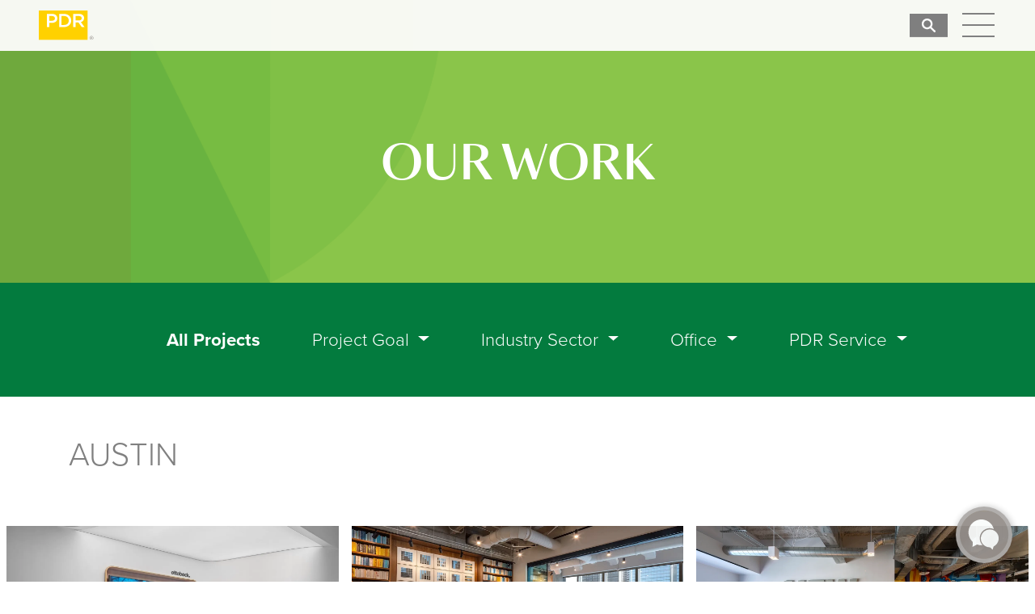

--- FILE ---
content_type: text/html; charset=utf-8
request_url: https://www.pdrcorp.com/our-work-main/market-place/austin/
body_size: 8927
content:
<!DOCTYPE html>
<html lang="en">
    <head>
	<!-- Powered by https://www.oncord.com -->
	<title>PDR - Austin</title>
	<meta name="title" content="PDR - Austin">
	<meta name="date.created" content="2022-09-28">
	<meta name="date.modified" content="2025-02-19">
	<meta name="robots" content="index,follow,max-image-preview:large,max-snippet:-1,max-video-preview:-1">
	<meta name="generator" content="https://www.oncord.com/">
	<link rel="canonical" href="https://www.pdrcorp.com/our-work-main/market-place/austin/" />
	<meta itemprop="name" content="Austin">
	<meta name="twitter:site" content="@PDRcorp">
	<meta name="twitter:card" content="summary">
	<meta name="twitter:title" content="Austin">
	<meta property="og:url" content="https://www.pdrcorp.com/our-work-main/market-place/austin/">
	<meta property="og:title" content="Austin">
	<meta property="og:site_name" content="PDR">
	<meta property="og:type" content="website">

	<link rel="stylesheet" type="text/css" href="/_public/Framework/Assets/CSS/server.php?css=3158696129&v=5a67b651e3a4c659e25b12c3472948e96b705e7f" />
<link rel="alternate" type="application/rss+xml" href="https://www.pdrcorp.com/feeds/posts/rss/?post_category_id=25" title="Posts > Austin via RSS" />
<link rel="alternate" type="application/atom+xml" href="https://www.pdrcorp.com/feeds/posts/atom/?post_category_id=25" title="Posts > Austin via Atom" />
<link rel="alternate" type="application/xml" href="https://www.pdrcorp.com/feeds/posts/xml/?post_category_id=25" title="Posts > Austin via XML" />
<link rel="alternate" type="application/json" href="https://www.pdrcorp.com/feeds/posts/json/?post_category_id=25" title="Posts via  JSON" />

	
<script async src="https://www.googletagmanager.com/gtag/js?id=G-05E0M0V4TF"></script>
<script>
  window.dataLayer = window.dataLayer || [];
  function gtag(){dataLayer.push(arguments);}
  gtag('js', new Date());

  gtag('config', 'G-05E0M0V4TF');
</script>
	
        <meta charset="UTF-8">
        <meta http-equiv="X-UA-Compatible" content="IE=edge">
        <meta name="viewport" content="width=device-width, initial-scale=1">
		<link rel="icon" type="image/png" sizes="32x32" href="https://www.pdrcorp.com/media/website_designs/4/favicon.png">
        
        
        <link href="/media/website_designs/4/css/bootstrap-4.4.1.css" rel="stylesheet">
        <link rel="stylesheet" href="https://use.typekit.net/xtk5xpl.css">
        
        <link href="/media/website_designs/4/css/owl.carousel.min.css" rel="stylesheet">
        <link href="/media/website_designs/4/css/owl.theme.default.min.css" rel="stylesheet">
        
        <link href="/media/website_designs/4/css/hamburger-drawer2.css" rel="stylesheet">
		
		
		<script src="https://kit.fontawesome.com/e6229042c7.js" crossorigin="anonymous"></script>
		
		
<script>
    (function(h,o,t,j,a,r){
        h.hj=h.hj||function(){(h.hj.q=h.hj.q||[]).push(arguments)};
        h._hjSettings={hjid:3319004,hjsv:6};
        a=o.getElementsByTagName('head')[0];
        r=o.createElement('script');r.async=1;
        r.src=t+h._hjSettings.hjid+j+h._hjSettings.hjsv;
        a.appendChild(r);
    })(window,document,'https://static.hotjar.com/c/hotjar-','.js?sv=');
</script>
		
        <style>
    
   
    
    </style>
    

<style type="text/css">
@font-face {
   font-family: sangBleu;
   src: url(https://www.pdrcorp.com/media/website_designs/4/fonts/SangBleuOGSans-Medium-WebXL.woff);
}


/*main styles */



    html {
	position:relative;
        min-height:100%;
        overflow-x:hidden;
    }
    
    html {
		scroll-behavior: smooth;
	}
    
  body {
        overflow-x:hidden;
      height:100%;
      font-family: proxima-nova, sans-serif;
	  margin-bottom:300px;
    } 
	
	h1, h2, h3, h4, h5 {
		font-weight:700;
	}
	
	
	p, li {
		font-size:1.1rem;
		font-weight:400;
		color:#6F7070;
	}
	
	a {
		text-decoration:none;
		color:#6F7070;
		font-weight:700;
	}
	
	a:hover {
		text-decoration:none;
		color:#ee9728;
	}
	
        .hamburger-container	{
            
            z-index:1100;
        }
		
		p.crumbs {
font-weight: 400!important;
font-size:.8rem!important;
color:#a6a6a6!important;
}

p.crumbs a {
	color: #056d81!important;
	font-weight: 300!important;
	font-size:.8rem!important;
}

.pdryellow {
color:#ffd100;
}
	
        
        /* Navbar Styles */
	
	nav h3 {
		color:#6F7070;
		font-size:1.4rem;
		font-weight:700;
	}
	
         #searchContainer {
            width:55px;
            position:fixed;
            top:17px;
            right:100px;
            z-index: 1199;
        }
            
          
		  

 


			
			 @media (max-width: 992px) {  
			#searchContainer {
			right:80px;
			}
			 
            label.hamburger {
                right:30px
           }         
            }
			
    
    .bg-light {
        background:rgba(253,252,252,0.95)!important;
    }
	
	.nav-item {
		font-size:1.125rem;
		margin-left:2rem;
        line-height:1.2rem;
	}
	
	
	
	.navbar-toggler {
		background-color:rgba(255,255,255,0);
		border:none!important;
	}
	
	#workNav .navbar-dark .navbar-toggler-icon {
background-image: url("/media/website_designs/4/mobi-hamburger-2@3x.png");
}

    #workNav .navbar-collapse {
	padding:15px;
	}
    
   #workNav .navbar-toggler-icon {
    display: inline-block;
	margin-left:-10px;
    width: 9em;
    height: 1em;
    vertical-align: middle;
    content: "";
    background: no-repeat center center;
    background-size: 100% 100%;
    }
	
	button:focus {
		outline:none!important;
	}
	
	.animated-icon1 {
width: 30px;
height: 25px;
position: relative;
margin: 0px;
-webkit-transform: rotate(0deg);
-moz-transform: rotate(0deg);
-o-transform: rotate(0deg);
transform: rotate(0deg);
-webkit-transition: .5s ease-in-out;
-moz-transition: .5s ease-in-out;
-o-transition: .5s ease-in-out;
transition: .5s ease-in-out;
cursor: pointer;
}

.animated-icon1 span {
display: block;
position: absolute;
height: 3px;
width: 100%;
border-radius: 9px;
opacity: 1;
left: 0;
-webkit-transform: rotate(0deg);
-moz-transform: rotate(0deg);
-o-transform: rotate(0deg);
transform: rotate(0deg);
-webkit-transition: .25s ease-in-out;
-moz-transition: .25s ease-in-out;
-o-transition: .25s ease-in-out;
transition: .25s ease-in-out;
}

.animated-icon1 span {
background: #58595b;
}


.animated-icon1 span:nth-child(1) {
top: 0px;
}

.animated-icon1 span:nth-child(2) {
top: 10px;
}

.animated-icon1 span:nth-child(3) {
top: 20px;
}

.animated-icon1.open span:nth-child(1) {
top: 11px;
-webkit-transform: rotate(135deg);
-moz-transform: rotate(135deg);
-o-transform: rotate(135deg);
transform: rotate(135deg);
}

.animated-icon1.open span:nth-child(2) {
opacity: 0;
left: -60px;
}

.animated-icon1.open span:nth-child(3) {
top: 11px;
-webkit-transform: rotate(-135deg);
-moz-transform: rotate(-135deg);
-o-transform: rotate(-135deg);
transform: rotate(-135deg);
}
    
    #linkbox {
        width:80%;
        margin:0 auto;
        display: flex;
  flex-wrap: nowrap;
    }
	
	.linkholder {
		width:50%;
		margin:30px auto;
		text-align:center;
	}	
        
         .flyout {
            background:rgba(255,255,255,0.74);
            width:350px;
            text-align:right;
            line-height:1;
            text-transform:capitalize;
            
            
        }
        
        .flyout a {font-size:1.1rem;}
	
	@media (max-width: 767.98px) { 
	.flyout {
            width:100%;
            
        }
	
	}
	
	
	/*footer styles */
	footer {
	background:#f1f2f2;
	}
    
    #sticky-footer {
  flex-shrink: 0;
}

#sticky-footer a {
  font-weight:400;
}
		  
.footer {
   position: absolute;
    bottom: 0;
    right:0;
    left:0; 
    height:300px;
    line-height: 40px;
    background-color: #f1f2f2;
    padding: 20px;
}
.ft-logo {
    width: 85px;
    margin: 0 auto;
	padding-bottom:3px;
}
.ft-logo img {
    width: 100%;
    height: auto;
}

.footer .map-icon {
width:60px;
}

.footer .map-icon img {
width:100%;
height:auto;
}

@media (max-width: 992px) { 
.footer .map-icon {
width:30px;
}
}
	
	.footer p, .footer a {
		font-size:1rem;
		line-height:1.5;
	}
	
    .footer p {
        font-weight:300;
		color:#777777;
    }
	
	.footer h5 {
	color:#777777;
	}
    
	.social-cont {
		width:100%;
		
	}
	
	.social {
        width:50px;
		
        
	}
	
	.social img {
		width:auto;
		height:25px;
	}
    
    .austin {
        padding-left:45px;
    }

	
  .oneglobaldesignlogo {
    width:120px;
    margin-top: 1rem;
    margin-bottom: 1rem;
  }
	
  .right-border {
    border-right: 1px solid #999999;
  }

  @media (max-width: 767.98px) { 
    .right-border {
      border-right: none;
    }
  }

	/* Mobile Media Query */
	
@media (max-width: 767.98px) { 
    
     #linkbox {
        width:100%;
  flex-wrap: wrap;
    }
	
	.linkholder {
		width:100%;
		margin:10px;
	}	
    
    .austin {
        padding-left:20px;
    }
	
	.loc-mobi {
	text-align:center;
	margin-top:2rem;
	}
	}
	
	 @media (max-width: 767.98px) { 

		
		.carousel-control-prev, .carousel-control-next {
		width:23%;
		}
		
		.carousel-control-prev-icon,
.carousel-control-next-icon {
  width: 50px;
  height: 50px;
}
 
 }
 
 /* Our Team Global */
 #teamQuote {
background-image: url("/media/website_pages/about-us/about-header@2x.png"); 
background-position: center;
  background-repeat: no-repeat;
background-color:#FBCD0A;
}

 
 /*Dynamic grid */
#dynamicCont img {
width:100%;
height:auto;
}

#dynamicCont .img-holder {
position:relative;
width:100%;
}

#dynamicCont .img-holder img {
width:100%;
height:auto;
}

#dynamicCont .floating-title {
position:absolute;
 bottom:0;
padding:0 30px;

height: 70px;

background-color:rgba(209,211,212,0.5);
}

#dynamicCont p {
color:#ffffff;
font-weight:400;
font-size:1.1rem;
line-height: 70px;
}
/* End dynamic grid */

.dataShowMore {
background-image: url("/media/website_pages/our-voice/down-caret@2x.png"); 
background-position: center;
  background-repeat: no-repeat;
  background-size: 70px; 
color:rgba(0,0,0,0);
width:70px;
min-width:70px;
max-width:70px;
height:70px;
border:1px solid #808080;
border-radius:50%;
overflow:hidden;
}

.dataShowMore:hover {
color:rgba(0,0,0,0);
}

.dataShowMore::before, .dataShowMore::after {
display:none;
}

/*Forms*/

.formRow {
		   background:none;
		   }
		   
		   .formRowLabel {
		   font-family:proxima-nova;
		   color:#ffffff;
		   font-weight:400!important;
		   font-size:.8rem;
		   }
		   
		   .formRow input, .formRow textarea {
		   padding:10px;
		   background:#f1f2f2;
		   border:none;
		   }
		   
		   .formRowColWide button {
		   background:#efbb1c;
		   border:none;
		   color:#ffffff;
		   padding:15px;
		   font-size:1.1rem;
		   min-width:200px;
		   }
		   
		   @media (max-width: 767.98px) {
		   .formRowColWide button {
		   min-width:120px;
		   }
		   }

.open-button {
  padding: 0;
  border: none;
  cursor: pointer;
  opacity: 0.95;
  position: fixed;
  bottom: 23px;
  right: 28px;
  width: 70px;
  z-index:9999;
}

.open-button img {
 -webkit-filter: drop-shadow(1px 1px 5px rgba(0, 0, 0, 0.3));
        filter: drop-shadow(1px 1px 5px rgba(0, 0, 0, 0.3));
}

/* The popup form - hidden by default */
.form-popup {
  display: none;
  position: fixed;
    top:0;
  bottom: 0;
  right: 0;
    align-content:center;
   background-color:rgba(107,107,107,0.95); 
  z-index: 9998;
}
          
          
/* Add styles to the form container */
.form-container {
  max-width: 600px;
  padding: 100px 50px;
  vertical-align: middle;
}

@media (max-width: 767.98px) {
.form-container {
  padding: 25px;
  vertical-align: middle;
}
}


          
          .form-container h2, .form-container p{
            color:  #ffffff;
          }

/* Full-width input fields */
.form-container input[type=text], .form-container input[type=password] {
  width: 100%;
  padding: 15px;
  margin: 5px 0 22px 0;
  border: none;
  background: #f1f1f1;
}

@media (max-width: 767.98px) {
.form-container input[type=text], .form-container input[type=password] {
  padding: 10px;
  margin: 5px 0 10px 0;
}

.form-container h2 {
font-size:1.75rem;
}

.form-container p {
font-size:1rem;
}
}

/* When the inputs get focus, do something */
.form-container input[type=text]:focus, .form-container input[type=password]:focus {
  background-color: #ddd;
  outline: none;
}

/* Set a style for the submit/login button */
.form-container .btn {
  background-color: #fccd00;
    font-size:1.25rem;
  color: white;
  padding: 10px 20px;
  border: none;
  cursor: pointer;
  width: 100%;
  margin-bottom:10px;
  opacity: 0.8;
}

/* Add a red background color to the cancel button */
.form-container .cancel {
margin:10px 0 10px auto;
 width:40px;
 height:40px;
    color:#ffffff;
		   font-size:2rem;
		   text-align:right;
}

@media (max-width: 767.98px) {

}

/* Add some hover effects to buttons */
.form-container .btn:hover, .open-button:hover {
  opacity: 1;
}
          
           


</style>

</head>
    <body class="d-flex flex-column h-100 vw-100">
	
	
	
        <div id="searchContainer" class="d-flex flex-row ml-auto">
            
           <a href="/search/"><img src="/media/website_designs/4/images/search.svg" alt="search PDR" style="width:47px;height:auto;margin-bottom:5px;"/></a>
  
        </div>
        
	
		
        <div class="hamburger-container">
            <input id="hamburger" class="hamburger" type="checkbox"/>
            <label class="hamburger" for="hamburger">
                <i></i>
            </label>
            <section class="drawer-list accordion" id="pdrMenu">
                <ul>
                    <li id="headingFour" data-toggle="collapse" data-target="#collapseFour" aria-expanded="false" aria-controls="collapseFour">
                        <a href="#">Who We Are</a>
                        <div id="collapseFour" class="collapse flyout" aria-labelledby="headingFour" data-parent="#pdrMenu">
                            <a href="/about-us/">About Us</a>
                            <a href="/about-us/our-team/">Our Team</a>
                            <a href="/about-us/our-communities/">Our Communities</a>
                            <a href="/about-us/our-reach/">Our Reach</a>
                        </div>
                    </li>
                    <li>
                        <a href="/our-offerings/">Our Offerings</a>
                        
                    </li>
                    <li>
                        <a href="/our-work-main/">Our Work</a>
                    </li>
                    <li>
                        <a href="/our-voice/">Our Voice</a>
                    </li>
					
                    <li id="headingThree" data-toggle="collapse" data-target="#collapseThree" aria-expanded="false" aria-controls="collapseThree">
                        <a href="#">Let's Connect</a>
                        <div id="collapseThree" class="collapse flyout" aria-labelledby="headingThree" data-parent="#pdrMenu">
                            <a href="/contact-us/">Contact Us</a>
                            <a href="/careers/">Careers</a>
                            
                        </div>
                    </li>
                </ul>
            </section>
        </div>
        
        <header class="vw-100">
            
            <nav class="navbar mb-4 fixed-top bg-light vw-100 px-lg-5 px-md-2">
                
                <a class="navbar-brand" href="/">
                    <img src="/media/website_designs/4/images/pdr-logo.svg" alt="PDR Corp" style="width:70px;height:auto;"/>
                </a>
            </nav>
            
        </header>
        
        
        <main>
            
            <style>
   h1, h2, p {

font-weight:300;
color:#808080;

}

h1 {font-size:2.5rem;
text-transform:uppercase;
}

/* Portfolio Custom Masonry */
.feature {
position:relative;
}

.feature img {
width:100%;
height:auto;
}

@media screen and (max-width: 768px) {
.feature {
width:100%;
height:400px;
}

.feature img {
width:200%;
height:auto;
}
}

.card-columns {
column-gap:1rem;
}

.card-columns .card {
position:relative;
border:none;
margin-bottom:1rem;
}

.quotebreak {
position:relative;
min-height:200px;
}

blockquote p{
position:absolute;
font-size:1.5rem;
top: 50%;
  left: 50%;
  transform: translate(-50%, -50%);

}

@media screen and (max-width: 768px) {
.quotebreak {
min-height:500px;
}

blockquote p{
font-size:1.35rem;
}

}





.card img {
height:auto;
width:100%;
}

.floating-title {
position:absolute;
 bottom:0;
padding:0 30px;
line-height: 70px;
height: 70px;
font-size:1.1rem;
color:#ffffff;
font-weight:400;
background-color:rgba(209,211,212,0.5);
}


.lft-top {
margin-top:5px;
}

.lft-top img, .lft-bot img {
height:auto;
width:100%;
}

.rt-tall {

}

.three-two {
aspect-ratio: 3 / 2;
overflow:hidden;
}

.three-four {
aspect-ratio: 3 / 4;
overflow:hidden;
}

.three-two img {
width:800px;
height:600px;
object-fit: cover;

}

.three-four img {
width:800px;
height:1200px;
object-fit:cover;

}

/*.rt-tall img {
height:auto;
width:100%;
}*/

/* end portfolio custom masonry */

/*Dynamic grid */
#dynamicCont img {
width:100%;
height:auto;
}

#dynamicCont .img-holder {
position:relative;
width:100%;
}

#dynamicCont .img-holder img {
width:100%;
height:auto;
}

#dynamicCont .floating-title {
position:absolute;
 bottom:0;
padding:0 30px;

height: 70px;

background-color:rgba(209,211,212,0.5);
}

#dynamicCont p {
color:#ffffff;
font-weight:400;
font-size:1.1rem;
line-height: 70px;
}
/* End dynamic grid */

.dataShowMore {
background-image: url("/media/website_pages/our-voice/down-caret@2x.png"); 
background-position: center;
  background-repeat: no-repeat;
  background-size: 70px; 
color:rgba(0,0,0,0);
width:70px;
min-width:70px;
max-width:70px;
height:70px;
border:1px solid #808080;
border-radius:50%;
overflow:hidden;
}

.dataShowMore:hover {
color:rgba(0,0,0,0);
}

.dataShowMore::before, .dataShowMore::after {
display:none;
}


</style>

<div class="container-fluid p-0">
<style>
/* Work Header */

#workHero {
position:relative;
background-image: url("/media/website_pages/our-work-main/our-work-pages-bg@3x.png"); /* The image used */
  background-color: #82c141; /* Used if the image is unavailable */
  height: 350px; /* You must set a specified height */
  background-position: center; /* Center the image */
  background-repeat: no-repeat; /* Do not repeat the image */
  background-size: cover; /* Resize the background image to cover the entire container */
}

#workHero .floater {
position:absolute;
width:100%;
top: 60%;
  -ms-transform: translateY(-55%);
  transform: translateY(-55%);
}

#workHero .floater h1 {
font-family:sangBleu;
		font-size:3.5rem;
		font-weight:400;
		color:#ffffff;
}

 @media (max-width: 767.98px) {
 #workHero {
 height: 300px;
 }
 
 #workHero .floater {
 top: 63%;
  -ms-transform: translateY(-63%);
  transform: translateY(-63%);
 }
 
 #workHero .floater h1 {
 font-size:2.75rem;
 }
 }

/* end Work Header */

/* Work Navbar */

#workNav {
background:#037b3e;
padding:30px 0;
}

#workNav .navbar-nav .active > .nav-link {
font-weight:700;
}

#workNav a {
color:#ffffff;
font-size:1.4rem;
font-weight:300;
pointer:cursor;
}

#workNav a:hover {
color:#acdb76;
}

.nav-item {
margin-left:3rem;
}

#workNav .dropdown-menu
{
background-color:rgba(242,242,242,0.80);
border:none;
margin-top:3rem;
}

#workNav .dropdown-menu a {
font-size:1.1rem;
line-height:2;
color:#58595b;
}

#workNav .dropdown-menu a:hover {
background:rgba(78,168,53,.7);/*green */
color:#ffffff;
}



#workNav .left-nav {
text-align:right;
}

#workNav .center-nav {
text-align:center;
}

#workNav .right-nav {
text-align:left;
}

@media (max-width: 767.98px) {
#workNav .dropdown-menu
{
background-color:rgba(242,242,242,0);
border:none;
margin-top:0;
}

#workNav .dropdown-menu a {
color:#ffffff;
}

.nav-item {
margin-left:0;
color:#ffffff;
}

}

.left-nav a, .center-nav a, .right-nav a {
color:#ffffff;
font-size:1.5rem;
font-weight:400;
pointer:cursor;
}

.left-nav a:hover, .center-nav a:hover, .right-nav a:hover {
color:#fbcd0a;
}



 @media (max-width: 767.98px) { 
		 .left-nav, .right-nav {
		  text-align:center!important;
		  padding:20px 0;
		  }
		  }

/* end Work Navbar */
</style>

<div id="workHero" class="container-fluid p-0">
<div class="floater text-center"><h1>OUR WORK</h1></div>
</div>



<div id="workNav" class="container-fluid">

<nav class="navbar navbar-expand-lg navbar-dark">
  
  <button class="navbar-toggler" type="button" data-toggle="collapse" data-target="#navbarSupportedContent" aria-controls="navbarSupportedContent" aria-expanded="false" aria-label="Toggle navigation">
    <span class="navbar-toggler-icon"></span>
  </button>

  <div class="collapse navbar-collapse" id="navbarSupportedContent">
    <ul class="navbar-nav mx-auto">
      <li class="nav-item active">
          <a class="nav-link" href="/our-work-main/">
              All Projects
              <span class="sr-only">(current)</span>
          </a>
      </li>
      <li class="nav-item dropdown">
          <a class="nav-link dropdown-toggle" href="#" id="navbarDropdown" role="button" data-toggle="dropdown" aria-haspopup="true" aria-expanded="false">
	        Project Goal
					</a>
					<div class="dropdown-menu" aria-labelledby="navbarDropdown">
						<a class="dropdown-item" href="/our-work-main/project-goal/company-purpose/">Company Purpose</a>
						<a class="dropdown-item" href="/our-work-main/project-goal/confidentiality/">Advanced Technology</a>
						<a class="dropdown-item" href="/our-work-main/project-goal/talent-acquisition/">Talent Acquisition </a>
						<a class="dropdown-item" href="/our-work-main/project-goal/tenant-acquisition/">Tenant Acquisition </a>
						<a class="dropdown-item" href="/our-work-main/project-goal/employee-experience/">Employee Experience</a>
						<a class="dropdown-item" href="/our-work-main/project-goal/agility/">Agility</a>
						<a class="dropdown-item" href="/our-work-main/project-goal/innovation/">Innovation</a>
						<a class="dropdown-item" href="/our-work-main/project-goal/inclusion/">Inclusion</a>
						<a class="dropdown-item" href="/our-work-main/project-goal/well-being/">Well-Being</a>
						<a class="dropdown-item" href="/our-work-main/project-goal/empowerment/">Empowerment</a>
						<a class="dropdown-item" href="/our-work-main/project-goal/collaboration/">Collaboration</a>
						<a class="dropdown-item" href="/our-work-main/project-goal/brand-awareness/">Brand Awareness</a>
        </div>
				</li>
				<li class="nav-item dropdown">
        <a class="nav-link dropdown-toggle" href="#" id="navbarDropdown" role="button" data-toggle="dropdown" aria-haspopup="true" aria-expanded="false">
          Industry Sector
        </a>
        <div class="dropdown-menu" aria-labelledby="navbarDropdown">
		<a class="dropdown-item" href="/our-work-main/industry-sector/commercial-real-estate/">Commercial Real Estate</a>
          <a class="dropdown-item" href="/our-work-main/industry-sector/energy/">Energy</a>
		  <a class="dropdown-item" href="/our-work-main/industry-sector/engineering/">Engineering</a>
          <a class="dropdown-item" href="/our-work-main/industry-sector/financial/">Financial</a>
          <a class="dropdown-item" href="/our-work-main/industry-sector/healthcare/">Healthcare</a>
		  <a class="dropdown-item" href="/our-work-main/industry-sector/hospitality/">Hospitality</a>
		  <a class="dropdown-item" href="/our-work-main/industry-sector/legal/">Legal</a>
		  
		  <a class="dropdown-item" href="/our-work-main/industry-sector/mixed-use/">Mixed Use</a>
		  <a class="dropdown-item" href="/our-work-main/industry-sector/multi-family/">Multi-Family</a>
		  <a class="dropdown-item" href="/our-work-main/industry-sector/retail/">Retail</a>
		  <a class="dropdown-item" href="/our-work-main/industry-sector/professional-services/">Professional Services</a>
		 
		  <a class="dropdown-item" href="/our-work-main/industry-sector/technology/">Technology</a>
        </div>
      </li>
	  
	  <li class="nav-item dropdown">
        <a class="nav-link dropdown-toggle" href="#" id="navbarDropdown" role="button" data-toggle="dropdown" aria-haspopup="true" aria-expanded="false">
          Office
        </a>
        <div class="dropdown-menu" aria-labelledby="navbarDropdown">
          <a class="dropdown-item" href="/our-work-main/market-place/houston/">Houston</a>
          <a class="dropdown-item" href="/our-work-main/market-place/austin/">Austin</a>
        </div>
      </li>
	  
	  <li class="nav-item dropdown">
        <a class="nav-link dropdown-toggle" href="#" id="navbarDropdown" role="button" data-toggle="dropdown" aria-haspopup="true" aria-expanded="false">
          PDR Service
        </a>
        <div class="dropdown-menu" aria-labelledby="navbarDropdown">
          <a class="dropdown-item" href="/our-work-main/pdr-service/da/">Design + Architecture</a>
          <a class="dropdown-item" href="/our-work-main/pdr-service/brand/">Brand</a>
          <a class="dropdown-item" href="/our-work-main/pdr-service/consulting/">Consulting</a>
        </div>
      </li>
    </ul>
   
  </div>
</nav>

</div>


</div>




<div class="container py-5">
	<h1>Austin</h1>
</div>





<div id="dynamicCont" class="container-fluid pb-5 mb-5" >


      <div id="s8-datarepeater1_ajaxcontainer" class="row pb-5 justify-content-center" >

	  
                

 <div class="col-md-4 px-2 my-2 img-holder">
				
				<a href="/our-work-main/projects/ottobock/" style="color:#ffffff;">
                   <img src="/media/website_posts/211/01.ottobock.webp" alt="Ottobock" style="width:100%;height:auto"/>
                    <div class="floating-title"><p>Ottobock</p></div></a>
                </div>
								
	  
                

 <div class="col-md-4 px-2 my-2 img-holder">
				
				<a href="/our-work-main/projects/savills/" style="color:#ffffff;">
                   <img src="/media/website_posts/160/Savills-13.webp" alt="Savills" style="width:100%;height:auto"/>
                    <div class="floating-title"><p>Savills</p></div></a>
                </div>
								
	  
                

 <div class="col-md-4 px-2 my-2 img-holder">
				
				<a href="/our-work-main/projects/global-professional-services/" style="color:#ffffff;">
                   <img src="/media/website_posts/179/17.Global-Professional-Services-Firm.webp" alt="Global Professional Services Firm" style="width:100%;height:auto"/>
                    <div class="floating-title"><p>Global Professional Services Firm</p></div></a>
                </div>
								
	  
                

 <div class="col-md-4 px-2 my-2 img-holder">
				
				<a href="/our-work-main/projects/hpinc/" style="color:#ffffff;">
                   <img src="/media/website_posts/174/HP-Inc.-(30)_LowRes.jpg" alt="HP Inc." style="width:100%;height:auto"/>
                    <div class="floating-title"><p>HP Inc.</p></div></a>
                </div>
								
	  
                

 <div class="col-md-4 px-2 my-2 img-holder">
				
				<a href="/our-work-main/projects/logic-monitor/" style="color:#ffffff;">
                   <img src="/media/website_posts/13/1-logic-monitor-37.jpg" alt="Logic Monitor" style="width:100%;height:auto"/>
                    <div class="floating-title"><p>Logic Monitor</p></div></a>
                </div>
								
	  
                

 <div class="col-md-4 px-2 my-2 img-holder">
				
				<a href="/our-work-main/projects/hilltop/" style="color:#ffffff;">
                   <img src="/media/website_posts/155/25.Hilltop-Apartments.webp" alt="HillTop Apartments" style="width:100%;height:auto"/>
                    <div class="floating-title"><p>HillTop Apartments</p></div></a>
                </div>
								</div>
<div class="dataShowMoreContainer">
	<a href="/our-work-main/market-place/austin/?s8-datarepeater1_rows=60" onclick="DataControls.showMore('s8-datarepeater1', 54); return false;" class="dataShowMore" id="s8-datarepeater1_showmore">Show More</a>
</div>
<input id="s8-datarepeater1_rows" type="hidden" name="s8-datarepeater1_rows" class="alwayspost" value="6" />
<div style="clear: both"></div>

      
      </div>
      

        </main>
        
		
		
		
		<div id="openBtn" class="open-button"><img src="/media/website_designs/4/cta-newest.svg" alt="contact PDR"  onclick="openForm()" /></div>
		<div class="form-popup" id="myForm">
    		<div class="form-container">
			<div class="cancel" onclick="closeForm()"><i class="fa-regular fa-circle-xmark"></i></div>
  <h2>GET IN TOUCH WITH US</h2>
      <p>Have an inquiry or some feedback for us? Fill out the form below to contact our team.</p>
    
    <form id="flyoutCTA" action="https://www.pdrcorp.com/our-work-main/market-place/austin/" method="post"><input type="hidden" name="flyoutCTA" value="submit" autocomplete="off" />
<input type="hidden" autocomplete="off" name="flyoutCTA_csrf_token" value="Mt9eAfNUYgzRkh1d" />
<input type="text" name="_asname" value="" style="display: none" autocomplete="off" />
<input type="text" name="_asemail" value="" style="display: none" autocomplete="off" />
<input type="text" name="_asevtcount" value="" style="display: none" autocomplete="off" />
<input type="text" name="_astime" value="" style="display: none" autocomplete="off" />
<input type="text" name="_ashl" value="" style="display: none" autocomplete="off" />

	
	<div class="container-fluid px-0">
	<div class="row">
	<div class="col-md-6">
	<div  class="formRow formRow1Col"><span class="formRowLabel">First Name</span><div class="formRowColWide">
		<input id="contact_first_name" aria-label="First Name" onchange="if (this.value &amp;&amp; this.value.trim) this.value = this.value.trim();" type="text" name="contact_first_name" style="width: 100%;" />
	</div><div class="formRowPadding"></div></div></div>
	
	<div class="col-md-6">
	<div  class="formRow formRow1Col"><span class="formRowLabel">Last Name</span><div class="formRowColWide">
		
		<input id="contact_last_name" aria-label="Last Name" onchange="if (this.value &amp;&amp; this.value.trim) this.value = this.value.trim();" type="text" name="contact_last_name" style="width: 100%;" />
	</div><div class="formRowPadding"></div></div></div>
	
	<div class="col-md-12">
	<div  class="formRow formRow1Col"><span class="formRowLabel">E-mail Address</span><div class="formRowColWide">
		<input id="contact_email" aria-label="E-mail Address" onchange="if (this.value &amp;&amp; this.value.trim) this.value = this.value.trim();this.value = this.value.toLowerCase();" type="text" name="contact_email" style="width: 100%;" />
	</div><div class="formRowPadding"></div></div></div>
	
	
	<div class="col-md-12">
	<div  class="formRow formRow1Col"><span class="formRowLabel">Message</span><div class="formRowColWide">
		<textarea id="message" aria-label="Message" onchange="if (this.value &amp;&amp; this.value.trim) this.value = this.value.trim();" data-validations="\Controls\Forms\Validations\Mandatory" autosize="true" name="message" style="width: 100%; height: 100px;"></textarea>
	</div><div class="formRowPadding"></div></div></div>
	<div class="col-12">
	<div  style="text-align: left" class="formRow formRow1Col"><div class="formRowColWide">
		<button type="submit" id="s8-formssubmitbutton1" onchange="if (this.value &amp;&amp; this.value.trim) this.value = this.value.trim();" onclick="var nForm = this.form;nForm.submitButton = this;" name="s8-formssubmitbutton1" value="Contact Us">Submit</button>
	</div><div class="formRowPadding"></div></div></div>
	
	</div>
	</div>
	
</form>
  </div>
    
</div>
		
		
		
        
        <footer id="sticky-footer" class="footer vw-100 mt-auto pt-3 pb-0 px-0">
            <div class="container-fluid p-0 m-0" style="background:#f1f2f2;">
                
                <div class="container py-5">
                    <div class="row">
                        <div class="col-md-1 text-center map-icon"><img src="/media/website_designs/4/images/map-icon.svg" alt="map icon" /></div>
                        <div class="col-md-3 loc-mobi right-border">
                            <h5 style="text-transform:uppercase;">Houston</h5>
                            <p>
                                <a href="https://www.google.com/maps/dir/927+Studewood+St,+Houston,+TX+77008//@29.7565172,-95.4045523,13z/data=!3m1!4b1!4m9!4m8!1m5!1m1!1s0x8640b8a41a7dd03f:0xa3a9e61440028620!2m2!1d-95.3881062!2d29.7882781!1m0!3e0?entry=ttu&g_ep=EgoyMDI2MDEyMS4wIKXMDSoASAFQAw%3D%3D">
                                927 Studewood St, Floor 2<br />
                                Houston, TX 77008</a><br />
                                <a href="tel:7137399050">713.739.9050</a>
                            </p>
                        </div>
                        <div class="col-md-3 austin loc-mobi right-border" >
                            <h5 style="text-transform:uppercase;">Austin</h5>
                            <p>
                                <a href="https://www.google.com/maps/dir/106+E+6th+St+900+121,+Littlefield+Building,+Austin,+TX+78701//@30.268225,-97.7836769,13z/data=!4m9!4m8!1m5!1m1!1s0x8644b509dac703dd:0xfdbfea898fd87995!2m2!1d-97.7423917!2d30.2681573!1m0!3e0?entry=ttu">106 E 6th St.<br />
                                Suite 900-121<br />
                                Austin, TX 78701</a><br />
                                <a href="tel:5124983804">512.498.3804</a>
                            </p>
                        </div>

                        <div class="col-md-3 austin loc-mobi">
                            <h5 style="text-transform:uppercase;">Partner</h5>
                            <a href="/about-us/our-reach/"><img src="/media/website_designs/4/images/oneglobaldesignlogo.png" alt="ONE Global Design" class="oneglobaldesignlogo" /></a>
                        </div>
                    </div>
                    <div class="row pb-2 pt-5 justify-content-between">
                        <div class="col-md-4">
                            
                            <div class="d-flex social-cont  justify-content-center" style="margin-top:-10px;">
                                <div class="social text-center"><a href="https://twitter.com/PDRcorp"><img src="/media/website_designs/4/x-icon.svg" alt="PDR Twitter"/></a></div>
                                <div class="social text-center"><a href="https://www.instagram.com/pdrcorp/"><img src="/media/website_designs/4/images/pdr-instagram-gr.svg" alt="PDR Instagram"/></a></div>
                                <div class="social text-center"><a href="https://www.facebook.com/PDRCorp"><img src="/media/website_designs/4/images/pdr-facebook-gr.svg" alt="PDR Facebook"/></a></div>
                                <div class="social text-center"><a href="https://www.linkedin.com/company/pdrcorp"><img src="/media/website_designs/4/images/pdr-linkedin-gr.svg" alt="PDR LinkedIn"/></a></div>
                                <div class="social text-center"><a href="https://www.youtube.com/@pdrcorp9500/videos"><img src="/media/website_designs/4/images/pdr-youtube-gr.svg" alt="PDR Video"/></a></div>
                            </div>
                            
                        </div>
                        <div class="col-md-4 loc-mobi">
                            <p><small>&copy;      2026  PDR Corp, All Rights Reserved</small></p>
                        </div>
                    </div>
                </div>
                
                <div class="container-fluid py-4 m-0" style="background:#efbb1c;"></div>
            </div>
        </footer>
        
		
		
		
		
        
        <script src="/media/website_designs/4/js/jquery-3.4.1.min.js"></script>
        
        <script src="/media/website_designs/4/js/popper.min.js"></script>
        <script src="/media/website_designs/4/js/bootstrap-4.4.1.js"></script>
        
        <script src="/media/website_designs/4/js/owl.carousel.js"></script>
        <script>
      $('.owl-carousel').owlCarousel({
    loop:true,
    margin:10,
    nav:true,
          navText:["<div class='nav-btn prev-slide'></div>","<div class='nav-btn next-slide'></div>"],
    responsive:{
        0:{
            items:1
        },
        600:{
            items:2
        },
        1000:{
            items:3
        }
    }
})
      </script>
        
        
        <script>
    $(document).ready(function(){
	$('#valueProps').carousel();
	$('#portfolioSlider').carousel();
	$('#testimonyCaro').carousel();
	
});
    </script>
        
        
        <script>
      var image = new Array ();
image[0] = "/media/website_designs/4/image-1-1920x1080.webp";
image[1] = "/media/website_designs/4/image-2b-1600x900.webp";
image[2] = "/media/website_designs/4/image-6-1920x1080.webp";
image[3] = "/media/website_designs/4/image-4-1920x1080.webp";
image[4] = "/media/website_designs/4/image-5-1920x1080.webp";          
var size = image.length
var x = Math.floor(size*Math.random())

$('#randomImages').attr('src',image[x]);
      </script>
	  
	  
	  
	  <script>
function openForm() {
  document.getElementById("myForm").style.display = "block";
}

function closeForm() {
  document.getElementById("myForm").style.display = "none";
}
</script>

  <script type="text/javascript">  
if(performance.navigation.type == 2){
   location.reload(true);
}
  </script>




        
    

<script src="/_public/Framework/Assets/JavaScript/server.php?js=1634347704&v=5a67b651e3a4c659e25b12c3472948e96b705e7f&amp;css=3158696129"></script>
<script>
g_arrAjaxEvents["form_antispam_validate_ajaxevent"] = {"showLoading":true,"showLoadingMessage":null,"onTrigger":null,"onSuccessEval":null};
</script>
<script>
new Form('flyoutCTA', {"sMethod":"post","bShowLeavePageWarning":false,"bControlSSubmit":false});
</script>

</body></html>

--- FILE ---
content_type: image/svg+xml
request_url: https://www.pdrcorp.com/media/website_designs/4/images/search.svg
body_size: 297
content:
<?xml version="1.0" encoding="UTF-8"?><svg id="Layer_2" xmlns="http://www.w3.org/2000/svg" viewBox="0 0 104.27 64.58"><defs><style>.cls-1{fill:#fff;}.cls-2{fill:#7f7f7f;}</style></defs><g id="Layer_1-2"><g><rect class="cls-2" width="104.27" height="64.58"/><g><path class="cls-1" d="M47.96,42.94c-3.96,0-7.68-1.54-10.48-4.34-2.8-2.8-4.34-6.52-4.34-10.48s1.54-7.68,4.34-10.48c2.8-2.8,6.52-4.34,10.48-4.34s7.68,1.54,10.48,4.34c2.8,2.8,4.34,6.52,4.34,10.48s-1.54,7.68-4.34,10.48t0,0c-2.8,2.8-6.52,4.34-10.48,4.34Zm0-24.49c-2.58,0-5.01,1.01-6.84,2.83-1.83,1.83-2.83,4.25-2.83,6.84s1.01,5.01,2.83,6.84c1.83,1.83,4.25,2.83,6.84,2.83s5.01-1.01,6.84-2.83h0c1.83-1.83,2.83-4.25,2.83-6.84s-1.01-5.01-2.83-6.84c-1.83-1.83-4.25-2.83-6.84-2.83Zm8.66,18.33h0Z"/><path class="cls-1" d="M68.55,51.28c-.66,0-1.32-.25-1.82-.76l-11.93-11.93c-1.01-1.01-1.01-2.64,0-3.65,1.01-1.01,2.64-1.01,3.65,0l11.93,11.93c1.01,1.01,1.01,2.64,0,3.65-.5,.5-1.16,.76-1.82,.76Z"/></g></g></g></svg>

--- FILE ---
content_type: image/svg+xml
request_url: https://www.pdrcorp.com/media/website_designs/4/images/pdr-instagram-gr.svg
body_size: 405
content:
<?xml version="1.0" encoding="utf-8"?>
<!-- Generator: Adobe Illustrator 26.5.0, SVG Export Plug-In . SVG Version: 6.00 Build 0)  -->
<svg version="1.1" id="Layer_2_00000160189038020245732600000017711939690211152021_"
	 xmlns="http://www.w3.org/2000/svg" xmlns:xlink="http://www.w3.org/1999/xlink" x="0px" y="0px" viewBox="0 0 38.8 38.8"
	 style="enable-background:new 0 0 38.8 38.8;" xml:space="preserve">
<style type="text/css">
	.st0{fill-rule:evenodd;clip-rule:evenodd;fill:#808080;}
</style>
<g id="Layer_1-2">
	<g id="logo">
		<path id="logo-2" class="st0" d="M34.3,16.4H31c0.2,1,0.4,2,0.4,3c0,6.6-5.4,11.9-12,11.9S7.5,26,7.5,19.4c0-1,0.2-2,0.4-3H4.5
			v16.4c0,0.8,0.7,1.5,1.5,1.5h26.9c0.8,0,1.5-0.7,1.5-1.5L34.3,16.4L34.3,16.4z M34.3,6c0-0.8-0.7-1.5-1.5-1.5h-4.5
			c-0.8,0-1.5,0.7-1.5,1.5v4.5c0,0.8,0.7,1.5,1.5,1.5h4.5c0.8,0,1.5-0.7,1.5-1.5V6L34.3,6z M19.4,12c-4.1,0-7.5,3.3-7.5,7.5
			s3.3,7.5,7.5,7.5s7.5-3.3,7.5-7.5S23.5,12,19.4,12 M34.3,38.8H4.5c-2.5,0-4.5-2-4.5-4.5V4.5C0,2,2,0,4.5,0h29.9
			c2.5,0,4.5,2,4.5,4.5v29.9C38.8,36.8,36.8,38.8,34.3,38.8"/>
	</g>
</g>
</svg>


--- FILE ---
content_type: image/svg+xml
request_url: https://www.pdrcorp.com/media/website_designs/4/images/pdr-logo.svg
body_size: 616
content:
<?xml version="1.0" encoding="UTF-8"?><svg id="Layer_2" xmlns="http://www.w3.org/2000/svg" xmlns:xlink="http://www.w3.org/1999/xlink" viewBox="0 0 143.88 76.77"><defs><style>.cls-1{fill:none;}.cls-2{clip-path:url(#clippath);}.cls-3{fill:#fff;}.cls-4{fill:#ffd100;}.cls-5{fill:#958f8b;}.cls-6{clip-path:url(#clippath-1);}</style><clipPath id="clippath"><rect class="cls-1" width="143.88" height="76.77"/></clipPath><clipPath id="clippath-1"><rect class="cls-1" y="0" width="143.88" height="76.77"/></clipPath></defs><g id="Layer_1-2"><g class="cls-2"><rect class="cls-4" y="0" width="123.95" height="76.77"/><g class="cls-6"><path class="cls-3" d="M101.99,14.33h-8.7v11.42h8.75c4.28,0,7-2.24,7-5.74,0-3.74-2.62-5.68-7.04-5.68m7.14,28.57l-8.36-11.86h-7.48v11.86h-5.98V8.89h15.16c7.82,0,12.63,4.13,12.63,10.79,0,5.64-3.35,9.04-8.11,10.35l9.18,12.88h-7.05Z"/><path class="cls-3" d="M33.68,14.33h-6.95v12.25h6.95c4.52,0,7.33-2.48,7.33-6.12,0-4.04-2.87-6.13-7.33-6.13m-.2,17.64h-6.75v10.93h-5.98V8.89h13.41c7.92,0,12.93,4.47,12.93,11.42,0,7.68-6.12,11.66-13.61,11.66"/><path class="cls-3" d="M64.39,14.33h-6.71v23.13h6.71c7.14,0,11.81-4.8,11.81-11.51s-4.67-11.62-11.81-11.62m0,28.57h-12.68V8.89h12.68c10.69,0,18.08,7.34,18.08,16.96s-7.38,17.06-18.08,17.06"/><path class="cls-5" d="M136.07,70v-.03c0-.41-.14-.75-.39-1.01-.31-.31-.82-.5-1.44-.5h-2.12v4.76h.9v-1.65h.99l1.16,1.65h1.08l-1.28-1.8c.65-.19,1.1-.66,1.1-1.43m-1.87,.79h-1.18v-1.51h1.18c.59,0,.94,.27,.94,.74v.02c0,.45-.35,.74-.94,.74"/><path class="cls-5" d="M133.94,66.07c-2.7,0-4.91,2.2-4.91,4.91s2.2,4.91,4.91,4.91,4.91-2.2,4.91-4.91-2.2-4.91-4.91-4.91m4.07,4.88v.03c0,2.25-1.76,4.1-4.08,4.1s-4.06-1.82-4.06-4.07v-.02c0-2.25,1.76-4.1,4.09-4.1s4.06,1.82,4.06,4.07"/></g></g></g></svg>

--- FILE ---
content_type: image/svg+xml
request_url: https://www.pdrcorp.com/media/website_designs/4/images/map-icon.svg
body_size: 1305
content:
<?xml version="1.0" encoding="UTF-8"?><svg id="Layer_2" xmlns="http://www.w3.org/2000/svg" xmlns:xlink="http://www.w3.org/1999/xlink" viewBox="0 0 80.73 120.71"><defs><style>.cls-1{filter:url(#luminosity-noclip-6);}.cls-2{filter:url(#luminosity-noclip-8);}.cls-3{filter:url(#luminosity-noclip-4);}.cls-4{mask:url(#mask);}.cls-5{filter:url(#luminosity-noclip-2);}.cls-6{fill:#fbcd0a;}.cls-7{filter:url(#luminosity-noclip-10);}.cls-8{fill:url(#linear-gradient-7);}.cls-8,.cls-9,.cls-10,.cls-11,.cls-12{mix-blend-mode:multiply;}.cls-9{fill:url(#linear-gradient-5);}.cls-10{fill:url(#linear-gradient-3);}.cls-13{fill:url(#radial-gradient-2);opacity:.3;}.cls-14{fill:url(#linear-gradient-8);}.cls-15{fill:url(#linear-gradient-4);}.cls-16{fill:url(#linear-gradient-2);}.cls-17{fill:url(#linear-gradient-6);}.cls-11{fill:url(#radial-gradient);}.cls-18{opacity:.5;}.cls-12{fill:url(#linear-gradient);}.cls-19{mask:url(#mask-3);}.cls-20{mask:url(#mask-2);}.cls-21{mask:url(#mask-5);}.cls-22{mask:url(#mask-4);}.cls-23{mask:url(#mask-1);}.cls-24{mask:url(#mask-7);}.cls-25{mask:url(#mask-6);}.cls-26{mask:url(#mask-8);}.cls-27{mask:url(#mask-9);}</style><filter id="luminosity-noclip-2" x="14.96" y="114.29" width="50.81" height="6.42" color-interpolation-filters="sRGB" filterUnits="userSpaceOnUse"><feFlood flood-color="#fff" result="bg"/><feBlend in="SourceGraphic" in2="bg"/></filter><filter id="luminosity-noclip-3" x="12944.49" y="-7166.1" width="-32766" height="32766" color-interpolation-filters="sRGB" filterUnits="userSpaceOnUse"><feFlood flood-color="#fff" result="bg"/><feBlend in="SourceGraphic" in2="bg"/></filter><mask id="mask-1" x="12944.49" y="-7166.1" width="-32766" height="32766" maskUnits="userSpaceOnUse"/><radialGradient id="radial-gradient" cx="40.37" cy="9135.91" fx="40.37" fy="9135.91" r="25.41" gradientTransform="translate(0 -1037.28) scale(1 .13)" gradientUnits="userSpaceOnUse"><stop offset="0" stop-color="#fff"/><stop offset="1" stop-color="#000"/></radialGradient><mask id="mask" x="14.96" y="114.29" width="50.81" height="6.42" maskUnits="userSpaceOnUse"><g class="cls-5"><g class="cls-23"><path class="cls-11" d="M65.77,117.5c0,1.77-11.37,3.21-25.41,3.21s-25.41-1.44-25.41-3.21,11.37-3.21,25.41-3.21,25.41,1.44,25.41,3.21Z"/></g></g></mask><radialGradient id="radial-gradient-2" cx="40.37" cy="9135.91" fx="40.37" fy="9135.91" r="25.41" gradientTransform="translate(0 -1037.28) scale(1 .13)" gradientUnits="userSpaceOnUse"><stop offset="0" stop-color="#231f20"/><stop offset="1" stop-color="#231f20"/></radialGradient><filter id="luminosity-noclip-4" width="60.37" height="80.12" color-interpolation-filters="sRGB" filterUnits="userSpaceOnUse"><feFlood flood-color="#fff" result="bg"/><feBlend in="SourceGraphic" in2="bg"/></filter><filter id="luminosity-noclip-5" x="12944.49" y="-7166.1" width="-32766" height="32766" color-interpolation-filters="sRGB" filterUnits="userSpaceOnUse"><feFlood flood-color="#fff" result="bg"/><feBlend in="SourceGraphic" in2="bg"/></filter><mask id="mask-3" x="12944.49" y="-7166.1" width="-32766" height="32766" maskUnits="userSpaceOnUse"/><linearGradient id="linear-gradient" x1="75.67" y1="70.57" x2="16.92" y2="26.01" gradientUnits="userSpaceOnUse"><stop offset="0" stop-color="#fff"/><stop offset="1" stop-color="#000"/></linearGradient><mask id="mask-2" width="60.37" height="80.12" maskUnits="userSpaceOnUse"><g class="cls-3"><g class="cls-19"><path class="cls-12" d="M7.83,40.37C7.83,22.4,22.4,7.83,40.37,7.83c7.54,0,14.47,2.59,19.99,6.9,.07-3.36-.13-6.63-.59-9.77C54,1.8,47.4,0,40.37,0,18.07,0,0,18.07,0,40.37c0,10.22,8.48,25.83,17.67,39.75,4.78-2.08,9.47-4.93,13.9-8.46-13.69-3.84-23.74-16.38-23.74-31.3Z"/></g></g></mask><linearGradient id="linear-gradient-2" x1="75.67" y1="70.57" x2="16.92" y2="26.01" gradientUnits="userSpaceOnUse"><stop offset="0" stop-color="#fff"/><stop offset="1" stop-color="#fff"/></linearGradient><filter id="luminosity-noclip-6" width="60.37" height="80.12" color-interpolation-filters="sRGB" filterUnits="userSpaceOnUse"><feFlood flood-color="#fff" result="bg"/><feBlend in="SourceGraphic" in2="bg"/></filter><filter id="luminosity-noclip-7" x="12944.49" y="-7166.1" width="-32766" height="32766" color-interpolation-filters="sRGB" filterUnits="userSpaceOnUse"><feFlood flood-color="#fff" result="bg"/><feBlend in="SourceGraphic" in2="bg"/></filter><mask id="mask-5" x="12944.49" y="-7166.1" width="-32766" height="32766" maskUnits="userSpaceOnUse"/><linearGradient id="linear-gradient-3" x1="1371.07" y1="2280.48" x2="1312.32" y2="2235.91" gradientTransform="translate(26.27 -2524.38) rotate(29.93)" xlink:href="#linear-gradient"/><mask id="mask-4" width="60.37" height="80.12" maskUnits="userSpaceOnUse"><g class="cls-1"><g class="cls-21"><path class="cls-10" d="M7.83,40.37C7.83,22.4,22.4,7.83,40.37,7.83c7.54,0,14.47,2.59,19.99,6.9,.07-3.36-.13-6.63-.59-9.77C54,1.8,47.4,0,40.37,0,18.07,0,0,18.07,0,40.37c0,10.22,8.48,25.83,17.67,39.75,4.78-2.08,9.47-4.93,13.9-8.46-13.69-3.84-23.74-16.38-23.74-31.3Z"/></g></g></mask><linearGradient id="linear-gradient-4" x1="1371.07" y1="2280.48" x2="1312.32" y2="2235.91" gradientTransform="translate(26.27 -2524.38) rotate(29.93)" xlink:href="#linear-gradient-2"/><filter id="luminosity-noclip-8" x="13.97" y="13.97" width="45.75" height="52.59" color-interpolation-filters="sRGB" filterUnits="userSpaceOnUse"><feFlood flood-color="#fff" result="bg"/><feBlend in="SourceGraphic" in2="bg"/></filter><filter id="luminosity-noclip-9" x="12944.49" y="-7166.1" width="-32766" height="32766" color-interpolation-filters="sRGB" filterUnits="userSpaceOnUse"><feFlood flood-color="#fff" result="bg"/><feBlend in="SourceGraphic" in2="bg"/></filter><mask id="mask-7" x="12944.49" y="-7166.1" width="-32766" height="32766" maskUnits="userSpaceOnUse"/><linearGradient id="linear-gradient-5" x1="77.32" y1="68.4" x2="18.57" y2="23.84" xlink:href="#linear-gradient"/><mask id="mask-6" x="13.97" y="13.97" width="45.75" height="52.59" maskUnits="userSpaceOnUse"><g class="cls-2"><g class="cls-24"><path class="cls-9" d="M50.12,49.86c5.16-8.95,8.33-18.34,9.61-27.4-4.82-5.21-11.7-8.49-19.36-8.49-14.58,0-26.39,11.82-26.39,26.39,0,13.54,10.2,24.68,23.33,26.2,4.79-4.74,9.15-10.34,12.81-16.7Z"/></g></g></mask><linearGradient id="linear-gradient-6" x1="77.32" y1="68.4" x2="18.57" y2="23.84" xlink:href="#linear-gradient-2"/><filter id="luminosity-noclip-10" x="13.97" y="13.97" width="45.75" height="52.59" color-interpolation-filters="sRGB" filterUnits="userSpaceOnUse"><feFlood flood-color="#fff" result="bg"/><feBlend in="SourceGraphic" in2="bg"/></filter><filter id="luminosity-noclip-11" x="12944.49" y="-7166.1" width="-32766" height="32766" color-interpolation-filters="sRGB" filterUnits="userSpaceOnUse"><feFlood flood-color="#fff" result="bg"/><feBlend in="SourceGraphic" in2="bg"/></filter><mask id="mask-9" x="12944.49" y="-7166.1" width="-32766" height="32766" maskUnits="userSpaceOnUse"/><linearGradient id="linear-gradient-7" x1="1372.96" y1="2277.99" x2="1314.21" y2="2233.42" gradientTransform="translate(26.27 -2524.38) rotate(29.93)" xlink:href="#linear-gradient"/><mask id="mask-8" x="13.97" y="13.97" width="45.75" height="52.59" maskUnits="userSpaceOnUse"><g class="cls-7"><g class="cls-27"><path class="cls-8" d="M50.12,49.86c5.16-8.95,8.33-18.34,9.61-27.4-4.82-5.21-11.7-8.49-19.36-8.49-14.58,0-26.39,11.82-26.39,26.39,0,13.54,10.2,24.68,23.33,26.2,4.79-4.74,9.15-10.34,12.81-16.7Z"/></g></g></mask><linearGradient id="linear-gradient-8" x1="1372.96" y1="2277.99" x2="1314.21" y2="2233.42" gradientTransform="translate(26.27 -2524.38) rotate(29.93)" xlink:href="#linear-gradient-2"/></defs><g id="Layer_1-2"><g><path class="cls-6" d="M40.37,0C18.07,0,0,18.07,0,40.37c0,18.63,28.18,55.19,37.45,66.72,1.5,1.86,4.34,1.86,5.84,0,9.27-11.53,37.45-48.09,37.45-66.72C80.73,18.07,62.66,0,40.37,0Zm0,72.9c-17.97,0-32.53-14.57-32.53-32.53S22.4,7.83,40.37,7.83s32.53,14.57,32.53,32.53-14.57,32.53-32.53,32.53Z"/><path class="cls-6" d="M66.76,40.37c0,14.58-11.82,26.39-26.39,26.39s-26.39-11.82-26.39-26.39S25.79,13.97,40.37,13.97s26.39,11.82,26.39,26.39Z"/><g class="cls-4"><path class="cls-13" d="M65.77,117.5c0,1.77-11.37,3.21-25.41,3.21s-25.41-1.44-25.41-3.21,11.37-3.21,25.41-3.21,25.41,1.44,25.41,3.21Z"/></g><g class="cls-18"><g class="cls-20"><path class="cls-16" d="M7.83,40.37C7.83,22.4,22.4,7.83,40.37,7.83c7.54,0,14.47,2.59,19.99,6.9,.07-3.36-.13-6.63-.59-9.77C54,1.8,47.4,0,40.37,0,18.07,0,0,18.07,0,40.37c0,10.22,8.48,25.83,17.67,39.75,4.78-2.08,9.47-4.93,13.9-8.46-13.69-3.84-23.74-16.38-23.74-31.3Z"/></g><g class="cls-22"><path class="cls-15" d="M7.83,40.37C7.83,22.4,22.4,7.83,40.37,7.83c7.54,0,14.47,2.59,19.99,6.9,.07-3.36-.13-6.63-.59-9.77C54,1.8,47.4,0,40.37,0,18.07,0,0,18.07,0,40.37c0,10.22,8.48,25.83,17.67,39.75,4.78-2.08,9.47-4.93,13.9-8.46-13.69-3.84-23.74-16.38-23.74-31.3Z"/></g><g class="cls-25"><path class="cls-17" d="M50.12,49.86c5.16-8.95,8.33-18.34,9.61-27.4-4.82-5.21-11.7-8.49-19.36-8.49-14.58,0-26.39,11.82-26.39,26.39,0,13.54,10.2,24.68,23.33,26.2,4.79-4.74,9.15-10.34,12.81-16.7Z"/></g><g class="cls-26"><path class="cls-14" d="M50.12,49.86c5.16-8.95,8.33-18.34,9.61-27.4-4.82-5.21-11.7-8.49-19.36-8.49-14.58,0-26.39,11.82-26.39,26.39,0,13.54,10.2,24.68,23.33,26.2,4.79-4.74,9.15-10.34,12.81-16.7Z"/></g></g></g></g></svg>

--- FILE ---
content_type: image/svg+xml
request_url: https://www.pdrcorp.com/media/website_designs/4/x-icon.svg
body_size: 148
content:
<?xml version="1.0" encoding="UTF-8"?><svg id="Layer_2" xmlns="http://www.w3.org/2000/svg" viewBox="0 0 1000.77 936.69"><defs><style>.cls-1{fill:#747474;stroke-width:0px;}</style></defs><g id="svg5"><g id="layer1"><path id="path1009" class="cls-1" d="m2.43,0l386.39,516.64L0,936.69h87.51l340.42-367.76,275.04,367.76h297.8l-408.13-545.7L954.57,0h-87.51l-313.51,338.7L300.23,0H2.43Zm128.69,64.46h136.81l604.13,807.76h-136.81L131.13,64.46Z"/></g></g></svg>

--- FILE ---
content_type: image/svg+xml
request_url: https://www.pdrcorp.com/media/website_designs/4/cta-newest.svg
body_size: 404
content:
<?xml version="1.0" encoding="UTF-8"?><svg id="Layer_2" xmlns="http://www.w3.org/2000/svg" viewBox="0 0 151 151"><defs><style>.cls-1{fill:#fafcfb;}.cls-2{fill:#ffd100;}.cls-3{fill:#adaaa8;}.cls-4{fill:#958f8b;stroke:#958f8b;stroke-miterlimit:10;stroke-width:2px;}</style></defs><g id="OBJECTS"><g><circle class="cls-3" cx="75.5" cy="75.5" r="75.5"/><circle class="cls-2" cx="75.5" cy="74.5" r="62.5"/><path class="cls-4" d="M11.88,75c0-35.25,28.57-63.82,63.82-63.82s63.82,28.57,63.82,63.82-28.57,63.82-63.82,63.82S11.88,110.25,11.88,75Z"/><path class="cls-1" d="M64.75,91.01c-3.56-14.35,5.19-28.86,19.54-32.42,5.98-1.48,12-.82,17.23,1.49-2.2-8.34-7.52-15.86-15.48-20.66-16.26-9.8-37.39-4.56-47.19,11.7-8.63,14.32-5.59,32.41,6.36,43.22l-.25,13.33,11.68-6.46c4.82,1.74,9.86,2.34,14.78,1.88-3.14-3.27-5.5-7.37-6.66-12.08Z"/><g><path class="cls-1" d="M113.85,79.24c3.17,12.77-4.62,25.69-17.39,28.86-12.77,3.17-25.69-4.62-28.86-17.39-3.17-12.77,4.62-25.69,17.39-28.86,12.77-3.17,25.69,4.62,28.86,17.39Z"/><polygon class="cls-1" points="98.31 115.42 101.27 105.15 90.89 107.72 98.31 115.42 101.27 105.15 90.89 107.72 98.31 115.42"/></g></g></g></svg>

--- FILE ---
content_type: image/svg+xml
request_url: https://www.pdrcorp.com/media/website_designs/4/images/pdr-youtube-gr.svg
body_size: 374
content:
<?xml version="1.0" encoding="utf-8"?>
<!-- Generator: Adobe Illustrator 26.5.0, SVG Export Plug-In . SVG Version: 6.00 Build 0)  -->
<svg version="1.1" id="Layer_2_00000039830749881937469330000004439021916186748558_"
	 xmlns="http://www.w3.org/2000/svg" xmlns:xlink="http://www.w3.org/1999/xlink" x="0px" y="0px" viewBox="0 0 43.6 30.6"
	 style="enable-background:new 0 0 43.6 30.6;" xml:space="preserve">
<style type="text/css">
	.st0{fill:#808080;}
</style>
<g id="Layer_1-2">
	<g id="Lozenge">
		<path class="st0" d="M43.1,6.6c0,0-0.4-3-1.7-4.3c-1.7-1.7-3.5-1.7-4.4-1.8C30.9,0,21.8,0,21.8,0h0c0,0-9.2,0-15.2,0.4
			C5.7,0.5,3.8,0.6,2.2,2.3C0.9,3.6,0.4,6.6,0.4,6.6S0,10.1,0,13.7V17c0,3.5,0.4,7,0.4,7s0.4,3,1.7,4.3C3.8,30.1,6,30,7,30.2
			c3.5,0.3,14.8,0.4,14.8,0.4s9.2,0,15.2-0.5c0.8-0.1,2.7-0.1,4.4-1.9c1.3-1.3,1.7-4.3,1.7-4.3s0.4-3.5,0.4-7v-3.3
			C43.6,10.1,43.1,6.6,43.1,6.6L43.1,6.6z M17.3,21V8.7l11.8,6.1L17.3,21z"/>
	</g>
</g>
</svg>


--- FILE ---
content_type: image/svg+xml
request_url: https://www.pdrcorp.com/media/website_designs/4/images/pdr-facebook-gr.svg
body_size: 265
content:
<?xml version="1.0" encoding="utf-8"?>
<!-- Generator: Adobe Illustrator 26.5.0, SVG Export Plug-In . SVG Version: 6.00 Build 0)  -->
<svg version="1.1" id="Layer_2_00000177475751179462787650000017415090420546010773_"
	 xmlns="http://www.w3.org/2000/svg" xmlns:xlink="http://www.w3.org/1999/xlink" x="0px" y="0px" viewBox="0 0 22.1 44.5"
	 style="enable-background:new 0 0 22.1 44.5;" xml:space="preserve">
<style type="text/css">
	.st0{fill:#808080;}
</style>
<g id="Layer_1-2">
	<path class="st0" d="M21,7.9c0,0-3.6-0.6-4.2-0.6c-0.9,0-3,0.3-3,2.5v5.5h7.5l-0.7,6.8l-6.8,0.1v22.3H4.6V22.2L0,22.1l0.1-6.9h4.6
		C4.7,12.4,3.9,4.7,7.6,2c5.2-3.8,14.6-1.2,14.6-1.2L21,7.9z"/>
</g>
</svg>
